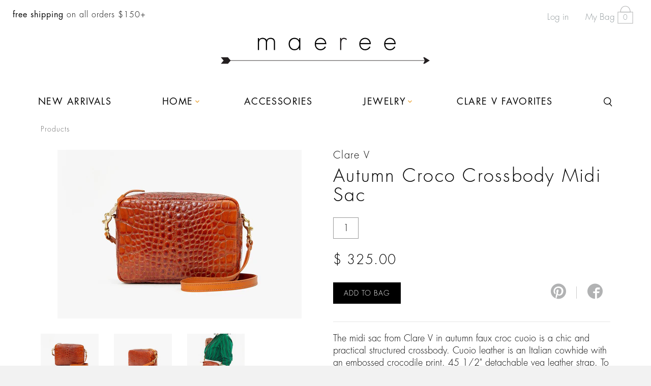

--- FILE ---
content_type: text/html; charset=utf-8
request_url: https://www.maeree.com/collections/just-in-from-clare-v/products/autumn-croco-crossbody-midi-sac
body_size: 19058
content:
<!doctype html>
<!--[if IE 8]><html class="no-js lt-ie9" lang="en"> <![endif]-->
<!--[if IE 9 ]><html class="ie9 no-js"> <![endif]-->
<!--[if (gt IE 9)|!(IE)]><!--> <html class="no-js"> <!--<![endif]-->
<head>

  <!-- Basic page needs ================================================== -->
  <meta charset="utf-8">
  <meta http-equiv="X-UA-Compatible" content="IE=edge,chrome=1">

  
  <link rel="shortcut icon" href="//www.maeree.com/cdn/shop/t/5/assets/favicon.png?v=41054270632433994591445821459" type="image/x-icon" />
  

  <!-- Title and description ================================================== -->
  <title>
  Autumn Croco Crossbody Midi Sac &ndash; maeree
  </title>

  
  <meta name="description" content="The midi sac from Clare V in autumn faux croc cuoio is a chic and practical structured crossbody. Cuoio leather is an Italian cowhide with an embossed crocodile print. 45 1/2&quot; detachable veg leather strap. To change up your look, swap out the strap for one of Clare V&#39;s many options, sold separately. Marigold zipper, ch">
  

  <!-- Helpers ================================================== -->
  <!-- /snippets/social-meta-tags.liquid -->


  <meta property="og:type" content="product">
  <meta property="og:title" content="Autumn Croco Crossbody Midi Sac">
  
  <meta property="og:image" content="http://www.maeree.com/cdn/shop/files/ScreenShot2023-09-22at1.46.32PM_grande.png?v=1695405166">
  <meta property="og:image:secure_url" content="https://www.maeree.com/cdn/shop/files/ScreenShot2023-09-22at1.46.32PM_grande.png?v=1695405166">
  
  <meta property="og:image" content="http://www.maeree.com/cdn/shop/files/ScreenShot2023-09-22at1.46.43PM_grande.png?v=1695405166">
  <meta property="og:image:secure_url" content="https://www.maeree.com/cdn/shop/files/ScreenShot2023-09-22at1.46.43PM_grande.png?v=1695405166">
  
  <meta property="og:image" content="http://www.maeree.com/cdn/shop/files/ScreenShot2023-09-22at1.47.00PM_grande.png?v=1695405165">
  <meta property="og:image:secure_url" content="https://www.maeree.com/cdn/shop/files/ScreenShot2023-09-22at1.47.00PM_grande.png?v=1695405165">
  
  <meta property="og:price:amount" content="325.00">
  <meta property="og:price:currency" content="USD">


  <meta property="og:description" content="The midi sac from Clare V in autumn faux croc cuoio is a chic and practical structured crossbody. Cuoio leather is an Italian cowhide with an embossed crocodile print. 45 1/2&quot; detachable veg leather strap. To change up your look, swap out the strap for one of Clare V&#39;s many options, sold separately. Marigold zipper, ch">

  <meta property="og:url" content="https://www.maeree.com/products/autumn-croco-crossbody-midi-sac">
  <meta property="og:site_name" content="maeree">





<meta name="twitter:card" content="summary">

  <meta name="twitter:title" content="Autumn Croco Crossbody Midi Sac">
  <meta name="twitter:description" content="The midi sac from Clare V in autumn faux croc cuoio is a chic and practical structured crossbody. Cuoio leather is an Italian cowhide with an embossed crocodile print. 45 1/2&quot; detachable veg leather strap. To change up your look, swap out the strap for one of Clare V&#39;s many options, sold separately. Marigold zipper, chambray lined. No interior pockets. Clean with a soft, dry cloth and a small amount of leather balm to retain shine. 7 1/2&quot; x 5 1/2&quot; x 2 1/2&quot;
Inspired Design: Clare Vivier founded her eponymous line in 2006 to create functional yet fashionable accessories characterized by edgy prints and bold colors. Manufactured in Los Angeles, Clare V is a socially conscious company mindful of the local manufacturing community, the jobs it produces and the low carbon footprint the company inhabits. ">
  <meta name="twitter:image" content="https://www.maeree.com/cdn/shop/files/ScreenShot2023-09-22at1.46.32PM_medium.png?v=1695405166">
  <meta name="twitter:image:width" content="240">
  <meta name="twitter:image:height" content="240">


  <link rel="canonical" href="https://www.maeree.com/products/autumn-croco-crossbody-midi-sac">
  <meta name="viewport" content="width=device-width,initial-scale=1">
  <meta name="theme-color" content="#000000">

  <!-- CSS ================================================== -->
  <link href="//www.maeree.com/cdn/shop/t/5/assets/theme.scss.css?v=36142768619817364031701455730" rel="stylesheet" type="text/css" media="all" />

  <!-- Header hook for plugins ================================================== -->
  <script>window.performance && window.performance.mark && window.performance.mark('shopify.content_for_header.start');</script><meta name="google-site-verification" content="uppGgas84i8o_u87wqKpIshDQcp_3ZGiINdWi3sr3vs">
<meta id="shopify-digital-wallet" name="shopify-digital-wallet" content="/9045912/digital_wallets/dialog">
<meta name="shopify-checkout-api-token" content="5f1236c7cbae661f3ca05c388d9fd221">
<meta id="in-context-paypal-metadata" data-shop-id="9045912" data-venmo-supported="false" data-environment="production" data-locale="en_US" data-paypal-v4="true" data-currency="USD">
<link rel="alternate" type="application/json+oembed" href="https://www.maeree.com/products/autumn-croco-crossbody-midi-sac.oembed">
<script async="async" src="/checkouts/internal/preloads.js?locale=en-US"></script>
<link rel="preconnect" href="https://shop.app" crossorigin="anonymous">
<script async="async" src="https://shop.app/checkouts/internal/preloads.js?locale=en-US&shop_id=9045912" crossorigin="anonymous"></script>
<script id="apple-pay-shop-capabilities" type="application/json">{"shopId":9045912,"countryCode":"US","currencyCode":"USD","merchantCapabilities":["supports3DS"],"merchantId":"gid:\/\/shopify\/Shop\/9045912","merchantName":"maeree","requiredBillingContactFields":["postalAddress","email"],"requiredShippingContactFields":["postalAddress","email"],"shippingType":"shipping","supportedNetworks":["visa","masterCard","amex","discover","elo","jcb"],"total":{"type":"pending","label":"maeree","amount":"1.00"},"shopifyPaymentsEnabled":true,"supportsSubscriptions":true}</script>
<script id="shopify-features" type="application/json">{"accessToken":"5f1236c7cbae661f3ca05c388d9fd221","betas":["rich-media-storefront-analytics"],"domain":"www.maeree.com","predictiveSearch":true,"shopId":9045912,"locale":"en"}</script>
<script>var Shopify = Shopify || {};
Shopify.shop = "maeree.myshopify.com";
Shopify.locale = "en";
Shopify.currency = {"active":"USD","rate":"1.0"};
Shopify.country = "US";
Shopify.theme = {"name":"Maeree - Master theme (Timber 2.1.3)","id":72089155,"schema_name":null,"schema_version":null,"theme_store_id":null,"role":"main"};
Shopify.theme.handle = "null";
Shopify.theme.style = {"id":null,"handle":null};
Shopify.cdnHost = "www.maeree.com/cdn";
Shopify.routes = Shopify.routes || {};
Shopify.routes.root = "/";</script>
<script type="module">!function(o){(o.Shopify=o.Shopify||{}).modules=!0}(window);</script>
<script>!function(o){function n(){var o=[];function n(){o.push(Array.prototype.slice.apply(arguments))}return n.q=o,n}var t=o.Shopify=o.Shopify||{};t.loadFeatures=n(),t.autoloadFeatures=n()}(window);</script>
<script>
  window.ShopifyPay = window.ShopifyPay || {};
  window.ShopifyPay.apiHost = "shop.app\/pay";
  window.ShopifyPay.redirectState = null;
</script>
<script id="shop-js-analytics" type="application/json">{"pageType":"product"}</script>
<script defer="defer" async type="module" src="//www.maeree.com/cdn/shopifycloud/shop-js/modules/v2/client.init-shop-cart-sync_BdyHc3Nr.en.esm.js"></script>
<script defer="defer" async type="module" src="//www.maeree.com/cdn/shopifycloud/shop-js/modules/v2/chunk.common_Daul8nwZ.esm.js"></script>
<script type="module">
  await import("//www.maeree.com/cdn/shopifycloud/shop-js/modules/v2/client.init-shop-cart-sync_BdyHc3Nr.en.esm.js");
await import("//www.maeree.com/cdn/shopifycloud/shop-js/modules/v2/chunk.common_Daul8nwZ.esm.js");

  window.Shopify.SignInWithShop?.initShopCartSync?.({"fedCMEnabled":true,"windoidEnabled":true});

</script>
<script>
  window.Shopify = window.Shopify || {};
  if (!window.Shopify.featureAssets) window.Shopify.featureAssets = {};
  window.Shopify.featureAssets['shop-js'] = {"shop-cart-sync":["modules/v2/client.shop-cart-sync_QYOiDySF.en.esm.js","modules/v2/chunk.common_Daul8nwZ.esm.js"],"init-fed-cm":["modules/v2/client.init-fed-cm_DchLp9rc.en.esm.js","modules/v2/chunk.common_Daul8nwZ.esm.js"],"shop-button":["modules/v2/client.shop-button_OV7bAJc5.en.esm.js","modules/v2/chunk.common_Daul8nwZ.esm.js"],"init-windoid":["modules/v2/client.init-windoid_DwxFKQ8e.en.esm.js","modules/v2/chunk.common_Daul8nwZ.esm.js"],"shop-cash-offers":["modules/v2/client.shop-cash-offers_DWtL6Bq3.en.esm.js","modules/v2/chunk.common_Daul8nwZ.esm.js","modules/v2/chunk.modal_CQq8HTM6.esm.js"],"shop-toast-manager":["modules/v2/client.shop-toast-manager_CX9r1SjA.en.esm.js","modules/v2/chunk.common_Daul8nwZ.esm.js"],"init-shop-email-lookup-coordinator":["modules/v2/client.init-shop-email-lookup-coordinator_UhKnw74l.en.esm.js","modules/v2/chunk.common_Daul8nwZ.esm.js"],"pay-button":["modules/v2/client.pay-button_DzxNnLDY.en.esm.js","modules/v2/chunk.common_Daul8nwZ.esm.js"],"avatar":["modules/v2/client.avatar_BTnouDA3.en.esm.js"],"init-shop-cart-sync":["modules/v2/client.init-shop-cart-sync_BdyHc3Nr.en.esm.js","modules/v2/chunk.common_Daul8nwZ.esm.js"],"shop-login-button":["modules/v2/client.shop-login-button_D8B466_1.en.esm.js","modules/v2/chunk.common_Daul8nwZ.esm.js","modules/v2/chunk.modal_CQq8HTM6.esm.js"],"init-customer-accounts-sign-up":["modules/v2/client.init-customer-accounts-sign-up_C8fpPm4i.en.esm.js","modules/v2/client.shop-login-button_D8B466_1.en.esm.js","modules/v2/chunk.common_Daul8nwZ.esm.js","modules/v2/chunk.modal_CQq8HTM6.esm.js"],"init-shop-for-new-customer-accounts":["modules/v2/client.init-shop-for-new-customer-accounts_CVTO0Ztu.en.esm.js","modules/v2/client.shop-login-button_D8B466_1.en.esm.js","modules/v2/chunk.common_Daul8nwZ.esm.js","modules/v2/chunk.modal_CQq8HTM6.esm.js"],"init-customer-accounts":["modules/v2/client.init-customer-accounts_dRgKMfrE.en.esm.js","modules/v2/client.shop-login-button_D8B466_1.en.esm.js","modules/v2/chunk.common_Daul8nwZ.esm.js","modules/v2/chunk.modal_CQq8HTM6.esm.js"],"shop-follow-button":["modules/v2/client.shop-follow-button_CkZpjEct.en.esm.js","modules/v2/chunk.common_Daul8nwZ.esm.js","modules/v2/chunk.modal_CQq8HTM6.esm.js"],"lead-capture":["modules/v2/client.lead-capture_BntHBhfp.en.esm.js","modules/v2/chunk.common_Daul8nwZ.esm.js","modules/v2/chunk.modal_CQq8HTM6.esm.js"],"checkout-modal":["modules/v2/client.checkout-modal_CfxcYbTm.en.esm.js","modules/v2/chunk.common_Daul8nwZ.esm.js","modules/v2/chunk.modal_CQq8HTM6.esm.js"],"shop-login":["modules/v2/client.shop-login_Da4GZ2H6.en.esm.js","modules/v2/chunk.common_Daul8nwZ.esm.js","modules/v2/chunk.modal_CQq8HTM6.esm.js"],"payment-terms":["modules/v2/client.payment-terms_MV4M3zvL.en.esm.js","modules/v2/chunk.common_Daul8nwZ.esm.js","modules/v2/chunk.modal_CQq8HTM6.esm.js"]};
</script>
<script>(function() {
  var isLoaded = false;
  function asyncLoad() {
    if (isLoaded) return;
    isLoaded = true;
    var urls = ["https:\/\/chimpstatic.com\/mcjs-connected\/js\/users\/ff67b8d231599ed795b386300\/31d058c0ca709312dd3593f15.js?shop=maeree.myshopify.com"];
    for (var i = 0; i < urls.length; i++) {
      var s = document.createElement('script');
      s.type = 'text/javascript';
      s.async = true;
      s.src = urls[i];
      var x = document.getElementsByTagName('script')[0];
      x.parentNode.insertBefore(s, x);
    }
  };
  if(window.attachEvent) {
    window.attachEvent('onload', asyncLoad);
  } else {
    window.addEventListener('load', asyncLoad, false);
  }
})();</script>
<script id="__st">var __st={"a":9045912,"offset":-18000,"reqid":"fba41889-a0a1-4ecb-801d-a32385a47ecf-1768964785","pageurl":"www.maeree.com\/collections\/just-in-from-clare-v\/products\/autumn-croco-crossbody-midi-sac","u":"40bcf5254b70","p":"product","rtyp":"product","rid":7765786099873};</script>
<script>window.ShopifyPaypalV4VisibilityTracking = true;</script>
<script id="captcha-bootstrap">!function(){'use strict';const t='contact',e='account',n='new_comment',o=[[t,t],['blogs',n],['comments',n],[t,'customer']],c=[[e,'customer_login'],[e,'guest_login'],[e,'recover_customer_password'],[e,'create_customer']],r=t=>t.map((([t,e])=>`form[action*='/${t}']:not([data-nocaptcha='true']) input[name='form_type'][value='${e}']`)).join(','),a=t=>()=>t?[...document.querySelectorAll(t)].map((t=>t.form)):[];function s(){const t=[...o],e=r(t);return a(e)}const i='password',u='form_key',d=['recaptcha-v3-token','g-recaptcha-response','h-captcha-response',i],f=()=>{try{return window.sessionStorage}catch{return}},m='__shopify_v',_=t=>t.elements[u];function p(t,e,n=!1){try{const o=window.sessionStorage,c=JSON.parse(o.getItem(e)),{data:r}=function(t){const{data:e,action:n}=t;return t[m]||n?{data:e,action:n}:{data:t,action:n}}(c);for(const[e,n]of Object.entries(r))t.elements[e]&&(t.elements[e].value=n);n&&o.removeItem(e)}catch(o){console.error('form repopulation failed',{error:o})}}const l='form_type',E='cptcha';function T(t){t.dataset[E]=!0}const w=window,h=w.document,L='Shopify',v='ce_forms',y='captcha';let A=!1;((t,e)=>{const n=(g='f06e6c50-85a8-45c8-87d0-21a2b65856fe',I='https://cdn.shopify.com/shopifycloud/storefront-forms-hcaptcha/ce_storefront_forms_captcha_hcaptcha.v1.5.2.iife.js',D={infoText:'Protected by hCaptcha',privacyText:'Privacy',termsText:'Terms'},(t,e,n)=>{const o=w[L][v],c=o.bindForm;if(c)return c(t,g,e,D).then(n);var r;o.q.push([[t,g,e,D],n]),r=I,A||(h.body.append(Object.assign(h.createElement('script'),{id:'captcha-provider',async:!0,src:r})),A=!0)});var g,I,D;w[L]=w[L]||{},w[L][v]=w[L][v]||{},w[L][v].q=[],w[L][y]=w[L][y]||{},w[L][y].protect=function(t,e){n(t,void 0,e),T(t)},Object.freeze(w[L][y]),function(t,e,n,w,h,L){const[v,y,A,g]=function(t,e,n){const i=e?o:[],u=t?c:[],d=[...i,...u],f=r(d),m=r(i),_=r(d.filter((([t,e])=>n.includes(e))));return[a(f),a(m),a(_),s()]}(w,h,L),I=t=>{const e=t.target;return e instanceof HTMLFormElement?e:e&&e.form},D=t=>v().includes(t);t.addEventListener('submit',(t=>{const e=I(t);if(!e)return;const n=D(e)&&!e.dataset.hcaptchaBound&&!e.dataset.recaptchaBound,o=_(e),c=g().includes(e)&&(!o||!o.value);(n||c)&&t.preventDefault(),c&&!n&&(function(t){try{if(!f())return;!function(t){const e=f();if(!e)return;const n=_(t);if(!n)return;const o=n.value;o&&e.removeItem(o)}(t);const e=Array.from(Array(32),(()=>Math.random().toString(36)[2])).join('');!function(t,e){_(t)||t.append(Object.assign(document.createElement('input'),{type:'hidden',name:u})),t.elements[u].value=e}(t,e),function(t,e){const n=f();if(!n)return;const o=[...t.querySelectorAll(`input[type='${i}']`)].map((({name:t})=>t)),c=[...d,...o],r={};for(const[a,s]of new FormData(t).entries())c.includes(a)||(r[a]=s);n.setItem(e,JSON.stringify({[m]:1,action:t.action,data:r}))}(t,e)}catch(e){console.error('failed to persist form',e)}}(e),e.submit())}));const S=(t,e)=>{t&&!t.dataset[E]&&(n(t,e.some((e=>e===t))),T(t))};for(const o of['focusin','change'])t.addEventListener(o,(t=>{const e=I(t);D(e)&&S(e,y())}));const B=e.get('form_key'),M=e.get(l),P=B&&M;t.addEventListener('DOMContentLoaded',(()=>{const t=y();if(P)for(const e of t)e.elements[l].value===M&&p(e,B);[...new Set([...A(),...v().filter((t=>'true'===t.dataset.shopifyCaptcha))])].forEach((e=>S(e,t)))}))}(h,new URLSearchParams(w.location.search),n,t,e,['guest_login'])})(!0,!0)}();</script>
<script integrity="sha256-4kQ18oKyAcykRKYeNunJcIwy7WH5gtpwJnB7kiuLZ1E=" data-source-attribution="shopify.loadfeatures" defer="defer" src="//www.maeree.com/cdn/shopifycloud/storefront/assets/storefront/load_feature-a0a9edcb.js" crossorigin="anonymous"></script>
<script crossorigin="anonymous" defer="defer" src="//www.maeree.com/cdn/shopifycloud/storefront/assets/shopify_pay/storefront-65b4c6d7.js?v=20250812"></script>
<script data-source-attribution="shopify.dynamic_checkout.dynamic.init">var Shopify=Shopify||{};Shopify.PaymentButton=Shopify.PaymentButton||{isStorefrontPortableWallets:!0,init:function(){window.Shopify.PaymentButton.init=function(){};var t=document.createElement("script");t.src="https://www.maeree.com/cdn/shopifycloud/portable-wallets/latest/portable-wallets.en.js",t.type="module",document.head.appendChild(t)}};
</script>
<script data-source-attribution="shopify.dynamic_checkout.buyer_consent">
  function portableWalletsHideBuyerConsent(e){var t=document.getElementById("shopify-buyer-consent"),n=document.getElementById("shopify-subscription-policy-button");t&&n&&(t.classList.add("hidden"),t.setAttribute("aria-hidden","true"),n.removeEventListener("click",e))}function portableWalletsShowBuyerConsent(e){var t=document.getElementById("shopify-buyer-consent"),n=document.getElementById("shopify-subscription-policy-button");t&&n&&(t.classList.remove("hidden"),t.removeAttribute("aria-hidden"),n.addEventListener("click",e))}window.Shopify?.PaymentButton&&(window.Shopify.PaymentButton.hideBuyerConsent=portableWalletsHideBuyerConsent,window.Shopify.PaymentButton.showBuyerConsent=portableWalletsShowBuyerConsent);
</script>
<script data-source-attribution="shopify.dynamic_checkout.cart.bootstrap">document.addEventListener("DOMContentLoaded",(function(){function t(){return document.querySelector("shopify-accelerated-checkout-cart, shopify-accelerated-checkout")}if(t())Shopify.PaymentButton.init();else{new MutationObserver((function(e,n){t()&&(Shopify.PaymentButton.init(),n.disconnect())})).observe(document.body,{childList:!0,subtree:!0})}}));
</script>
<link id="shopify-accelerated-checkout-styles" rel="stylesheet" media="screen" href="https://www.maeree.com/cdn/shopifycloud/portable-wallets/latest/accelerated-checkout-backwards-compat.css" crossorigin="anonymous">
<style id="shopify-accelerated-checkout-cart">
        #shopify-buyer-consent {
  margin-top: 1em;
  display: inline-block;
  width: 100%;
}

#shopify-buyer-consent.hidden {
  display: none;
}

#shopify-subscription-policy-button {
  background: none;
  border: none;
  padding: 0;
  text-decoration: underline;
  font-size: inherit;
  cursor: pointer;
}

#shopify-subscription-policy-button::before {
  box-shadow: none;
}

      </style>

<script>window.performance && window.performance.mark && window.performance.mark('shopify.content_for_header.end');</script>
  <!-- /snippets/oldIE-js.liquid -->


<!--[if lt IE 9]>
<script src="//cdnjs.cloudflare.com/ajax/libs/html5shiv/3.7.2/html5shiv.min.js" type="text/javascript"></script>
<script src="//www.maeree.com/cdn/shop/t/5/assets/respond.min.js?v=52248677837542619231445821465" type="text/javascript"></script>
<link href="//www.maeree.com/cdn/shop/t/5/assets/respond-proxy.html" id="respond-proxy" rel="respond-proxy" />
<link href="//www.maeree.com/search?q=2ff69753e29ece40298dcfbedf566e44" id="respond-redirect" rel="respond-redirect" />
<script src="//www.maeree.com/search?q=2ff69753e29ece40298dcfbedf566e44" type="text/javascript"></script>
<![endif]-->



  <script src="//ajax.googleapis.com/ajax/libs/jquery/1.11.0/jquery.min.js" type="text/javascript"></script>
  <script src="//www.maeree.com/cdn/shop/t/5/assets/modernizr.min.js?v=137617515274177302221445821464" type="text/javascript"></script>
  
  
  

  <!-- Google Analytics ====================================================== -->
  <script>
    (function(i,s,o,g,r,a,m){i['GoogleAnalyticsObject']=r;i[r]=i[r]||function(){
    (i[r].q=i[r].q||[]).push(arguments)},i[r].l=1*new Date();a=s.createElement(o),
    m=s.getElementsByTagName(o)[0];a.async=1;a.src=g;m.parentNode.insertBefore(a,m)
    })(window,document,'script','//www.google-analytics.com/analytics.js','ga');

    ga('create', 'UA-66932123-1', 'auto');
    ga('send', 'pageview');
  </script>
  <script type='text/javascript'>var jiltStorefrontParams = {"capture_email_on_add_to_cart":1,"platform":"shopify","popover_dismiss_message":"Your email and cart are saved so we can send you email reminders about this order.","shop_uuid":"ab245939-3755-4b62-8483-c986faa5285a","signup_form":{}}; </script>

<script src="https://cdn.shopify.com/extensions/019b8d6c-1ef2-70af-b04f-c5e7be4eb317/instagram-shopping-slider-4/assets/ets-ins-theme-embed-block.js" type="text/javascript" defer="defer"></script>
<link href="https://cdn.shopify.com/extensions/019b8d6c-1ef2-70af-b04f-c5e7be4eb317/instagram-shopping-slider-4/assets/ets-ins-theme-embed-block.css" rel="stylesheet" type="text/css" media="all">
<link href="https://monorail-edge.shopifysvc.com" rel="dns-prefetch">
<script>(function(){if ("sendBeacon" in navigator && "performance" in window) {try {var session_token_from_headers = performance.getEntriesByType('navigation')[0].serverTiming.find(x => x.name == '_s').description;} catch {var session_token_from_headers = undefined;}var session_cookie_matches = document.cookie.match(/_shopify_s=([^;]*)/);var session_token_from_cookie = session_cookie_matches && session_cookie_matches.length === 2 ? session_cookie_matches[1] : "";var session_token = session_token_from_headers || session_token_from_cookie || "";function handle_abandonment_event(e) {var entries = performance.getEntries().filter(function(entry) {return /monorail-edge.shopifysvc.com/.test(entry.name);});if (!window.abandonment_tracked && entries.length === 0) {window.abandonment_tracked = true;var currentMs = Date.now();var navigation_start = performance.timing.navigationStart;var payload = {shop_id: 9045912,url: window.location.href,navigation_start,duration: currentMs - navigation_start,session_token,page_type: "product"};window.navigator.sendBeacon("https://monorail-edge.shopifysvc.com/v1/produce", JSON.stringify({schema_id: "online_store_buyer_site_abandonment/1.1",payload: payload,metadata: {event_created_at_ms: currentMs,event_sent_at_ms: currentMs}}));}}window.addEventListener('pagehide', handle_abandonment_event);}}());</script>
<script id="web-pixels-manager-setup">(function e(e,d,r,n,o){if(void 0===o&&(o={}),!Boolean(null===(a=null===(i=window.Shopify)||void 0===i?void 0:i.analytics)||void 0===a?void 0:a.replayQueue)){var i,a;window.Shopify=window.Shopify||{};var t=window.Shopify;t.analytics=t.analytics||{};var s=t.analytics;s.replayQueue=[],s.publish=function(e,d,r){return s.replayQueue.push([e,d,r]),!0};try{self.performance.mark("wpm:start")}catch(e){}var l=function(){var e={modern:/Edge?\/(1{2}[4-9]|1[2-9]\d|[2-9]\d{2}|\d{4,})\.\d+(\.\d+|)|Firefox\/(1{2}[4-9]|1[2-9]\d|[2-9]\d{2}|\d{4,})\.\d+(\.\d+|)|Chrom(ium|e)\/(9{2}|\d{3,})\.\d+(\.\d+|)|(Maci|X1{2}).+ Version\/(15\.\d+|(1[6-9]|[2-9]\d|\d{3,})\.\d+)([,.]\d+|)( \(\w+\)|)( Mobile\/\w+|) Safari\/|Chrome.+OPR\/(9{2}|\d{3,})\.\d+\.\d+|(CPU[ +]OS|iPhone[ +]OS|CPU[ +]iPhone|CPU IPhone OS|CPU iPad OS)[ +]+(15[._]\d+|(1[6-9]|[2-9]\d|\d{3,})[._]\d+)([._]\d+|)|Android:?[ /-](13[3-9]|1[4-9]\d|[2-9]\d{2}|\d{4,})(\.\d+|)(\.\d+|)|Android.+Firefox\/(13[5-9]|1[4-9]\d|[2-9]\d{2}|\d{4,})\.\d+(\.\d+|)|Android.+Chrom(ium|e)\/(13[3-9]|1[4-9]\d|[2-9]\d{2}|\d{4,})\.\d+(\.\d+|)|SamsungBrowser\/([2-9]\d|\d{3,})\.\d+/,legacy:/Edge?\/(1[6-9]|[2-9]\d|\d{3,})\.\d+(\.\d+|)|Firefox\/(5[4-9]|[6-9]\d|\d{3,})\.\d+(\.\d+|)|Chrom(ium|e)\/(5[1-9]|[6-9]\d|\d{3,})\.\d+(\.\d+|)([\d.]+$|.*Safari\/(?![\d.]+ Edge\/[\d.]+$))|(Maci|X1{2}).+ Version\/(10\.\d+|(1[1-9]|[2-9]\d|\d{3,})\.\d+)([,.]\d+|)( \(\w+\)|)( Mobile\/\w+|) Safari\/|Chrome.+OPR\/(3[89]|[4-9]\d|\d{3,})\.\d+\.\d+|(CPU[ +]OS|iPhone[ +]OS|CPU[ +]iPhone|CPU IPhone OS|CPU iPad OS)[ +]+(10[._]\d+|(1[1-9]|[2-9]\d|\d{3,})[._]\d+)([._]\d+|)|Android:?[ /-](13[3-9]|1[4-9]\d|[2-9]\d{2}|\d{4,})(\.\d+|)(\.\d+|)|Mobile Safari.+OPR\/([89]\d|\d{3,})\.\d+\.\d+|Android.+Firefox\/(13[5-9]|1[4-9]\d|[2-9]\d{2}|\d{4,})\.\d+(\.\d+|)|Android.+Chrom(ium|e)\/(13[3-9]|1[4-9]\d|[2-9]\d{2}|\d{4,})\.\d+(\.\d+|)|Android.+(UC? ?Browser|UCWEB|U3)[ /]?(15\.([5-9]|\d{2,})|(1[6-9]|[2-9]\d|\d{3,})\.\d+)\.\d+|SamsungBrowser\/(5\.\d+|([6-9]|\d{2,})\.\d+)|Android.+MQ{2}Browser\/(14(\.(9|\d{2,})|)|(1[5-9]|[2-9]\d|\d{3,})(\.\d+|))(\.\d+|)|K[Aa][Ii]OS\/(3\.\d+|([4-9]|\d{2,})\.\d+)(\.\d+|)/},d=e.modern,r=e.legacy,n=navigator.userAgent;return n.match(d)?"modern":n.match(r)?"legacy":"unknown"}(),u="modern"===l?"modern":"legacy",c=(null!=n?n:{modern:"",legacy:""})[u],f=function(e){return[e.baseUrl,"/wpm","/b",e.hashVersion,"modern"===e.buildTarget?"m":"l",".js"].join("")}({baseUrl:d,hashVersion:r,buildTarget:u}),m=function(e){var d=e.version,r=e.bundleTarget,n=e.surface,o=e.pageUrl,i=e.monorailEndpoint;return{emit:function(e){var a=e.status,t=e.errorMsg,s=(new Date).getTime(),l=JSON.stringify({metadata:{event_sent_at_ms:s},events:[{schema_id:"web_pixels_manager_load/3.1",payload:{version:d,bundle_target:r,page_url:o,status:a,surface:n,error_msg:t},metadata:{event_created_at_ms:s}}]});if(!i)return console&&console.warn&&console.warn("[Web Pixels Manager] No Monorail endpoint provided, skipping logging."),!1;try{return self.navigator.sendBeacon.bind(self.navigator)(i,l)}catch(e){}var u=new XMLHttpRequest;try{return u.open("POST",i,!0),u.setRequestHeader("Content-Type","text/plain"),u.send(l),!0}catch(e){return console&&console.warn&&console.warn("[Web Pixels Manager] Got an unhandled error while logging to Monorail."),!1}}}}({version:r,bundleTarget:l,surface:e.surface,pageUrl:self.location.href,monorailEndpoint:e.monorailEndpoint});try{o.browserTarget=l,function(e){var d=e.src,r=e.async,n=void 0===r||r,o=e.onload,i=e.onerror,a=e.sri,t=e.scriptDataAttributes,s=void 0===t?{}:t,l=document.createElement("script"),u=document.querySelector("head"),c=document.querySelector("body");if(l.async=n,l.src=d,a&&(l.integrity=a,l.crossOrigin="anonymous"),s)for(var f in s)if(Object.prototype.hasOwnProperty.call(s,f))try{l.dataset[f]=s[f]}catch(e){}if(o&&l.addEventListener("load",o),i&&l.addEventListener("error",i),u)u.appendChild(l);else{if(!c)throw new Error("Did not find a head or body element to append the script");c.appendChild(l)}}({src:f,async:!0,onload:function(){if(!function(){var e,d;return Boolean(null===(d=null===(e=window.Shopify)||void 0===e?void 0:e.analytics)||void 0===d?void 0:d.initialized)}()){var d=window.webPixelsManager.init(e)||void 0;if(d){var r=window.Shopify.analytics;r.replayQueue.forEach((function(e){var r=e[0],n=e[1],o=e[2];d.publishCustomEvent(r,n,o)})),r.replayQueue=[],r.publish=d.publishCustomEvent,r.visitor=d.visitor,r.initialized=!0}}},onerror:function(){return m.emit({status:"failed",errorMsg:"".concat(f," has failed to load")})},sri:function(e){var d=/^sha384-[A-Za-z0-9+/=]+$/;return"string"==typeof e&&d.test(e)}(c)?c:"",scriptDataAttributes:o}),m.emit({status:"loading"})}catch(e){m.emit({status:"failed",errorMsg:(null==e?void 0:e.message)||"Unknown error"})}}})({shopId: 9045912,storefrontBaseUrl: "https://www.maeree.com",extensionsBaseUrl: "https://extensions.shopifycdn.com/cdn/shopifycloud/web-pixels-manager",monorailEndpoint: "https://monorail-edge.shopifysvc.com/unstable/produce_batch",surface: "storefront-renderer",enabledBetaFlags: ["2dca8a86"],webPixelsConfigList: [{"id":"558235809","configuration":"{\"config\":\"{\\\"pixel_id\\\":\\\"G-XQ0C6SRSK8\\\",\\\"target_country\\\":\\\"US\\\",\\\"gtag_events\\\":[{\\\"type\\\":\\\"search\\\",\\\"action_label\\\":[\\\"G-XQ0C6SRSK8\\\",\\\"AW-784015242\\\/9vctCJCmmYsBEIq_7PUC\\\"]},{\\\"type\\\":\\\"begin_checkout\\\",\\\"action_label\\\":[\\\"G-XQ0C6SRSK8\\\",\\\"AW-784015242\\\/piWLCI2mmYsBEIq_7PUC\\\"]},{\\\"type\\\":\\\"view_item\\\",\\\"action_label\\\":[\\\"G-XQ0C6SRSK8\\\",\\\"AW-784015242\\\/FBATCI-lmYsBEIq_7PUC\\\",\\\"MC-SZ456Q8NQ5\\\"]},{\\\"type\\\":\\\"purchase\\\",\\\"action_label\\\":[\\\"G-XQ0C6SRSK8\\\",\\\"AW-784015242\\\/0Pj_CIylmYsBEIq_7PUC\\\",\\\"MC-SZ456Q8NQ5\\\"]},{\\\"type\\\":\\\"page_view\\\",\\\"action_label\\\":[\\\"G-XQ0C6SRSK8\\\",\\\"AW-784015242\\\/p1F3CImlmYsBEIq_7PUC\\\",\\\"MC-SZ456Q8NQ5\\\"]},{\\\"type\\\":\\\"add_payment_info\\\",\\\"action_label\\\":[\\\"G-XQ0C6SRSK8\\\",\\\"AW-784015242\\\/9eoNCJOmmYsBEIq_7PUC\\\"]},{\\\"type\\\":\\\"add_to_cart\\\",\\\"action_label\\\":[\\\"G-XQ0C6SRSK8\\\",\\\"AW-784015242\\\/PsjKCIqmmYsBEIq_7PUC\\\"]}],\\\"enable_monitoring_mode\\\":false}\"}","eventPayloadVersion":"v1","runtimeContext":"OPEN","scriptVersion":"b2a88bafab3e21179ed38636efcd8a93","type":"APP","apiClientId":1780363,"privacyPurposes":[],"dataSharingAdjustments":{"protectedCustomerApprovalScopes":["read_customer_address","read_customer_email","read_customer_name","read_customer_personal_data","read_customer_phone"]}},{"id":"120127649","configuration":"{\"tagID\":\"2613284117593\"}","eventPayloadVersion":"v1","runtimeContext":"STRICT","scriptVersion":"18031546ee651571ed29edbe71a3550b","type":"APP","apiClientId":3009811,"privacyPurposes":["ANALYTICS","MARKETING","SALE_OF_DATA"],"dataSharingAdjustments":{"protectedCustomerApprovalScopes":["read_customer_address","read_customer_email","read_customer_name","read_customer_personal_data","read_customer_phone"]}},{"id":"52658337","eventPayloadVersion":"v1","runtimeContext":"LAX","scriptVersion":"1","type":"CUSTOM","privacyPurposes":["MARKETING"],"name":"Meta pixel (migrated)"},{"id":"shopify-app-pixel","configuration":"{}","eventPayloadVersion":"v1","runtimeContext":"STRICT","scriptVersion":"0450","apiClientId":"shopify-pixel","type":"APP","privacyPurposes":["ANALYTICS","MARKETING"]},{"id":"shopify-custom-pixel","eventPayloadVersion":"v1","runtimeContext":"LAX","scriptVersion":"0450","apiClientId":"shopify-pixel","type":"CUSTOM","privacyPurposes":["ANALYTICS","MARKETING"]}],isMerchantRequest: false,initData: {"shop":{"name":"maeree","paymentSettings":{"currencyCode":"USD"},"myshopifyDomain":"maeree.myshopify.com","countryCode":"US","storefrontUrl":"https:\/\/www.maeree.com"},"customer":null,"cart":null,"checkout":null,"productVariants":[{"price":{"amount":325.0,"currencyCode":"USD"},"product":{"title":"Autumn Croco Crossbody Midi Sac","vendor":"Clare V","id":"7765786099873","untranslatedTitle":"Autumn Croco Crossbody Midi Sac","url":"\/products\/autumn-croco-crossbody-midi-sac","type":"bag"},"id":"43226882343073","image":{"src":"\/\/www.maeree.com\/cdn\/shop\/files\/ScreenShot2023-09-22at1.46.32PM.png?v=1695405166"},"sku":"CVB349","title":"Default Title","untranslatedTitle":"Default Title"}],"purchasingCompany":null},},"https://www.maeree.com/cdn","fcfee988w5aeb613cpc8e4bc33m6693e112",{"modern":"","legacy":""},{"shopId":"9045912","storefrontBaseUrl":"https:\/\/www.maeree.com","extensionBaseUrl":"https:\/\/extensions.shopifycdn.com\/cdn\/shopifycloud\/web-pixels-manager","surface":"storefront-renderer","enabledBetaFlags":"[\"2dca8a86\"]","isMerchantRequest":"false","hashVersion":"fcfee988w5aeb613cpc8e4bc33m6693e112","publish":"custom","events":"[[\"page_viewed\",{}],[\"product_viewed\",{\"productVariant\":{\"price\":{\"amount\":325.0,\"currencyCode\":\"USD\"},\"product\":{\"title\":\"Autumn Croco Crossbody Midi Sac\",\"vendor\":\"Clare V\",\"id\":\"7765786099873\",\"untranslatedTitle\":\"Autumn Croco Crossbody Midi Sac\",\"url\":\"\/products\/autumn-croco-crossbody-midi-sac\",\"type\":\"bag\"},\"id\":\"43226882343073\",\"image\":{\"src\":\"\/\/www.maeree.com\/cdn\/shop\/files\/ScreenShot2023-09-22at1.46.32PM.png?v=1695405166\"},\"sku\":\"CVB349\",\"title\":\"Default Title\",\"untranslatedTitle\":\"Default Title\"}}]]"});</script><script>
  window.ShopifyAnalytics = window.ShopifyAnalytics || {};
  window.ShopifyAnalytics.meta = window.ShopifyAnalytics.meta || {};
  window.ShopifyAnalytics.meta.currency = 'USD';
  var meta = {"product":{"id":7765786099873,"gid":"gid:\/\/shopify\/Product\/7765786099873","vendor":"Clare V","type":"bag","handle":"autumn-croco-crossbody-midi-sac","variants":[{"id":43226882343073,"price":32500,"name":"Autumn Croco Crossbody Midi Sac","public_title":null,"sku":"CVB349"}],"remote":false},"page":{"pageType":"product","resourceType":"product","resourceId":7765786099873,"requestId":"fba41889-a0a1-4ecb-801d-a32385a47ecf-1768964785"}};
  for (var attr in meta) {
    window.ShopifyAnalytics.meta[attr] = meta[attr];
  }
</script>
<script class="analytics">
  (function () {
    var customDocumentWrite = function(content) {
      var jquery = null;

      if (window.jQuery) {
        jquery = window.jQuery;
      } else if (window.Checkout && window.Checkout.$) {
        jquery = window.Checkout.$;
      }

      if (jquery) {
        jquery('body').append(content);
      }
    };

    var hasLoggedConversion = function(token) {
      if (token) {
        return document.cookie.indexOf('loggedConversion=' + token) !== -1;
      }
      return false;
    }

    var setCookieIfConversion = function(token) {
      if (token) {
        var twoMonthsFromNow = new Date(Date.now());
        twoMonthsFromNow.setMonth(twoMonthsFromNow.getMonth() + 2);

        document.cookie = 'loggedConversion=' + token + '; expires=' + twoMonthsFromNow;
      }
    }

    var trekkie = window.ShopifyAnalytics.lib = window.trekkie = window.trekkie || [];
    if (trekkie.integrations) {
      return;
    }
    trekkie.methods = [
      'identify',
      'page',
      'ready',
      'track',
      'trackForm',
      'trackLink'
    ];
    trekkie.factory = function(method) {
      return function() {
        var args = Array.prototype.slice.call(arguments);
        args.unshift(method);
        trekkie.push(args);
        return trekkie;
      };
    };
    for (var i = 0; i < trekkie.methods.length; i++) {
      var key = trekkie.methods[i];
      trekkie[key] = trekkie.factory(key);
    }
    trekkie.load = function(config) {
      trekkie.config = config || {};
      trekkie.config.initialDocumentCookie = document.cookie;
      var first = document.getElementsByTagName('script')[0];
      var script = document.createElement('script');
      script.type = 'text/javascript';
      script.onerror = function(e) {
        var scriptFallback = document.createElement('script');
        scriptFallback.type = 'text/javascript';
        scriptFallback.onerror = function(error) {
                var Monorail = {
      produce: function produce(monorailDomain, schemaId, payload) {
        var currentMs = new Date().getTime();
        var event = {
          schema_id: schemaId,
          payload: payload,
          metadata: {
            event_created_at_ms: currentMs,
            event_sent_at_ms: currentMs
          }
        };
        return Monorail.sendRequest("https://" + monorailDomain + "/v1/produce", JSON.stringify(event));
      },
      sendRequest: function sendRequest(endpointUrl, payload) {
        // Try the sendBeacon API
        if (window && window.navigator && typeof window.navigator.sendBeacon === 'function' && typeof window.Blob === 'function' && !Monorail.isIos12()) {
          var blobData = new window.Blob([payload], {
            type: 'text/plain'
          });

          if (window.navigator.sendBeacon(endpointUrl, blobData)) {
            return true;
          } // sendBeacon was not successful

        } // XHR beacon

        var xhr = new XMLHttpRequest();

        try {
          xhr.open('POST', endpointUrl);
          xhr.setRequestHeader('Content-Type', 'text/plain');
          xhr.send(payload);
        } catch (e) {
          console.log(e);
        }

        return false;
      },
      isIos12: function isIos12() {
        return window.navigator.userAgent.lastIndexOf('iPhone; CPU iPhone OS 12_') !== -1 || window.navigator.userAgent.lastIndexOf('iPad; CPU OS 12_') !== -1;
      }
    };
    Monorail.produce('monorail-edge.shopifysvc.com',
      'trekkie_storefront_load_errors/1.1',
      {shop_id: 9045912,
      theme_id: 72089155,
      app_name: "storefront",
      context_url: window.location.href,
      source_url: "//www.maeree.com/cdn/s/trekkie.storefront.cd680fe47e6c39ca5d5df5f0a32d569bc48c0f27.min.js"});

        };
        scriptFallback.async = true;
        scriptFallback.src = '//www.maeree.com/cdn/s/trekkie.storefront.cd680fe47e6c39ca5d5df5f0a32d569bc48c0f27.min.js';
        first.parentNode.insertBefore(scriptFallback, first);
      };
      script.async = true;
      script.src = '//www.maeree.com/cdn/s/trekkie.storefront.cd680fe47e6c39ca5d5df5f0a32d569bc48c0f27.min.js';
      first.parentNode.insertBefore(script, first);
    };
    trekkie.load(
      {"Trekkie":{"appName":"storefront","development":false,"defaultAttributes":{"shopId":9045912,"isMerchantRequest":null,"themeId":72089155,"themeCityHash":"1749968307751236248","contentLanguage":"en","currency":"USD","eventMetadataId":"e21a5239-7b99-4913-8032-5ad71aca7120"},"isServerSideCookieWritingEnabled":true,"monorailRegion":"shop_domain","enabledBetaFlags":["65f19447"]},"Session Attribution":{},"S2S":{"facebookCapiEnabled":false,"source":"trekkie-storefront-renderer","apiClientId":580111}}
    );

    var loaded = false;
    trekkie.ready(function() {
      if (loaded) return;
      loaded = true;

      window.ShopifyAnalytics.lib = window.trekkie;

      var originalDocumentWrite = document.write;
      document.write = customDocumentWrite;
      try { window.ShopifyAnalytics.merchantGoogleAnalytics.call(this); } catch(error) {};
      document.write = originalDocumentWrite;

      window.ShopifyAnalytics.lib.page(null,{"pageType":"product","resourceType":"product","resourceId":7765786099873,"requestId":"fba41889-a0a1-4ecb-801d-a32385a47ecf-1768964785","shopifyEmitted":true});

      var match = window.location.pathname.match(/checkouts\/(.+)\/(thank_you|post_purchase)/)
      var token = match? match[1]: undefined;
      if (!hasLoggedConversion(token)) {
        setCookieIfConversion(token);
        window.ShopifyAnalytics.lib.track("Viewed Product",{"currency":"USD","variantId":43226882343073,"productId":7765786099873,"productGid":"gid:\/\/shopify\/Product\/7765786099873","name":"Autumn Croco Crossbody Midi Sac","price":"325.00","sku":"CVB349","brand":"Clare V","variant":null,"category":"bag","nonInteraction":true,"remote":false},undefined,undefined,{"shopifyEmitted":true});
      window.ShopifyAnalytics.lib.track("monorail:\/\/trekkie_storefront_viewed_product\/1.1",{"currency":"USD","variantId":43226882343073,"productId":7765786099873,"productGid":"gid:\/\/shopify\/Product\/7765786099873","name":"Autumn Croco Crossbody Midi Sac","price":"325.00","sku":"CVB349","brand":"Clare V","variant":null,"category":"bag","nonInteraction":true,"remote":false,"referer":"https:\/\/www.maeree.com\/collections\/just-in-from-clare-v\/products\/autumn-croco-crossbody-midi-sac"});
      }
    });


        var eventsListenerScript = document.createElement('script');
        eventsListenerScript.async = true;
        eventsListenerScript.src = "//www.maeree.com/cdn/shopifycloud/storefront/assets/shop_events_listener-3da45d37.js";
        document.getElementsByTagName('head')[0].appendChild(eventsListenerScript);

})();</script>
  <script>
  if (!window.ga || (window.ga && typeof window.ga !== 'function')) {
    window.ga = function ga() {
      (window.ga.q = window.ga.q || []).push(arguments);
      if (window.Shopify && window.Shopify.analytics && typeof window.Shopify.analytics.publish === 'function') {
        window.Shopify.analytics.publish("ga_stub_called", {}, {sendTo: "google_osp_migration"});
      }
      console.error("Shopify's Google Analytics stub called with:", Array.from(arguments), "\nSee https://help.shopify.com/manual/promoting-marketing/pixels/pixel-migration#google for more information.");
    };
    if (window.Shopify && window.Shopify.analytics && typeof window.Shopify.analytics.publish === 'function') {
      window.Shopify.analytics.publish("ga_stub_initialized", {}, {sendTo: "google_osp_migration"});
    }
  }
</script>
<script
  defer
  src="https://www.maeree.com/cdn/shopifycloud/perf-kit/shopify-perf-kit-3.0.4.min.js"
  data-application="storefront-renderer"
  data-shop-id="9045912"
  data-render-region="gcp-us-central1"
  data-page-type="product"
  data-theme-instance-id="72089155"
  data-theme-name=""
  data-theme-version=""
  data-monorail-region="shop_domain"
  data-resource-timing-sampling-rate="10"
  data-shs="true"
  data-shs-beacon="true"
  data-shs-export-with-fetch="true"
  data-shs-logs-sample-rate="1"
  data-shs-beacon-endpoint="https://www.maeree.com/api/collect"
></script>
</head>

<body id="autumn-croco-crossbody-midi-sac" class="template-product page-autumn-croco-crossbody-midi-sac" >

  <div id="NavDrawer" class="drawer drawer--left">
    <div class="drawer__header">
      <div class="drawer__title h3">Browse</div>
      <div class="drawer__close js-drawer-close">
        <button type="button" class="icon-fallback-text">
          <span class="icon icon-close-small" aria-hidden="true"></span>
          <span class="fallback-text">Close menu</span>
        </button>
      </div>
    </div>
    <!-- begin mobile-nav -->
    <ul class="mobile-nav">
      <li class="mobile-nav__item mobile-nav__search">
        <!-- /snippets/search-bar.liquid -->


<form action="/search" method="get" class="input-group search-bar" role="search">
  <input type="hidden" name="type" value="product">
  <input type="search" name="q" value="" placeholder="Search our store" class="input-group-field" aria-label="Search our store">
  <input type="submit" class="visually-hidden" />
  <a class="close search-toggle"></a>
</form>

      </li>
      
        
        
        
          <li class="mobile-nav__item">
            <a href="/collections/maeree-new-arrivals" class="mobile-nav__link">New Arrivals</a>
          </li>
        
      
        
        
        
          <li class="mobile-nav__item" aria-haspopup="true">
            <div class="mobile-nav__has-sublist">
              <a href="/collections/home" class="mobile-nav__link">Home</a>
              <div class="mobile-nav__toggle">
                <button type="button" class="icon-fallback-text mobile-nav__toggle-open">
                  <span class="icon icon-plus" aria-hidden="true"></span>
                  <span class="fallback-text">See More</span>
                </button>
                <button type="button" class="icon-fallback-text mobile-nav__toggle-close">
                  <span class="icon icon-minus" aria-hidden="true"></span>
                  <span class="fallback-text">"Close Bag"</span>
                </button>
              </div>
            </div>
            <ul class="mobile-nav__sublist">
              
                <li class="mobile-nav__item ">
                  <a href="/collections/home/blanket" class="mobile-nav__link">Blankets &amp; Throws</a>
                </li>
              
                <li class="mobile-nav__item ">
                  <a href="/collections/home/pillow" class="mobile-nav__link">Pillows &amp; Cushions</a>
                </li>
              
                <li class="mobile-nav__item ">
                  <a href="/collections/home/basket" class="mobile-nav__link">Baskets &amp; Bowls</a>
                </li>
              
                <li class="mobile-nav__item ">
                  <a href="/collections/home/decor+candle" class="mobile-nav__link">Decor</a>
                </li>
              
                <li class="mobile-nav__item ">
                  <a href="/collections/home/kitchen" class="mobile-nav__link">Kitchen &amp; Bath</a>
                </li>
              
                <li class="mobile-nav__item ">
                  <a href="/collections/home/linen" class="mobile-nav__link">Towels &amp; Linens</a>
                </li>
              
                <li class="mobile-nav__item ">
                  <a href="/collections/home" class="mobile-nav__link">All Home</a>
                </li>
              
            </ul>
          </li>
        
      
        
        
        
          <li class="mobile-nav__item">
            <a href="/collections/lifestyle" class="mobile-nav__link">Accessories</a>
          </li>
        
      
        
        
        
          <li class="mobile-nav__item" aria-haspopup="true">
            <div class="mobile-nav__has-sublist">
              <a href="/collections/jewelry" class="mobile-nav__link">Jewelry</a>
              <div class="mobile-nav__toggle">
                <button type="button" class="icon-fallback-text mobile-nav__toggle-open">
                  <span class="icon icon-plus" aria-hidden="true"></span>
                  <span class="fallback-text">See More</span>
                </button>
                <button type="button" class="icon-fallback-text mobile-nav__toggle-close">
                  <span class="icon icon-minus" aria-hidden="true"></span>
                  <span class="fallback-text">"Close Bag"</span>
                </button>
              </div>
            </div>
            <ul class="mobile-nav__sublist">
              
                <li class="mobile-nav__item ">
                  <a href="/collections/jewelry/bracelet+bracelets" class="mobile-nav__link">Bracelets</a>
                </li>
              
                <li class="mobile-nav__item ">
                  <a href="/collections/jewelry/earring+earrings" class="mobile-nav__link">Earrings</a>
                </li>
              
                <li class="mobile-nav__item ">
                  <a href="/collections/jewelry/ring+rings" class="mobile-nav__link">Rings</a>
                </li>
              
                <li class="mobile-nav__item ">
                  <a href="/collections/jewelry/cufflink+cufflinks" class="mobile-nav__link">Cufflinks</a>
                </li>
              
                <li class="mobile-nav__item ">
                  <a href="/collections/jewelry/necklace" class="mobile-nav__link">Necklaces</a>
                </li>
              
                <li class="mobile-nav__item ">
                  <a href="/collections/jewelry" class="mobile-nav__link">All Jewelry</a>
                </li>
              
            </ul>
          </li>
        
      
        
        
        
          <li class="mobile-nav__item">
            <a href="/collections/clare-v" class="mobile-nav__link">Clare V favorites</a>
          </li>
        
      

      
      
        
          <li class="mobile-nav__item">
            <a href="/account/login" id="customer_login_link">Log in</a>
          </li>
          
          <li class="mobile-nav__item">
            <a href="/account/register" id="customer_register_link">Create account</a>
          </li>
          
        
      
    </ul>
    <!-- //mobile-nav -->
  </div>

  <div id="CartDrawer" class="drawer drawer--right">
    <div class="drawer__header">
      <div class="drawer__title h3">My Bag</div>
      <div class="drawer__close js-drawer-close">
        <button type="button" class="icon-fallback-text">
          <span class="icon icon-close-small" aria-hidden="true"></span>
          <span class="fallback-text">"Close Bag"</span>
        </button>
      </div>
    </div>
    <div id="CartContainer"></div>
    <button class="btn--reversed btn--full js-drawer-close" aria-controls="CartDrawer" aria-expanded="true">Continue Shopping</button>
  </div>


  <div id="PageContainer" class="is-moved-by-drawer">
    <header class="site-header" role="banner">
      <div class="grid--full utility-nav">

        <div class="grid__item large--one-half">
          <div class="free-ship-msg medium-down--text-center">free shipping <span>on all orders $150+</span></div>
        </div>

        <div class="grid__item large--one-half large--text-right medium-down--hide">

          
          
            <div class="site-header__user-login medium--hide">
              
                <a href="/account/login" id="customer_login_link">Log in</a>
                
              
              
            </div>
          

          
          <div class="site-header__cart-toggle cart-link-wrap">
            <a href="/cart" class=" js-drawer-open-right" aria-controls="CartDrawer" aria-expanded="false">
              <span class="cart-toggle-label">My Bag</span>
              <span class="cart-count shopping-bag">0</span>
            </a>
          </div>
          
        </div>
      </div>

      <div class="grid--full grid--table medium-down--hide">
        <h1 class="site-header__logo large--center" itemscope itemtype="http://schema.org/Organization">
          <a href="/" itemprop="url">
            <span class="visually-hidden">maeree</span>
          </a>
          <span class="visually-hidden">inspired design. connected to the source.</span>
        </h1>
      </div>
    </header>

    <header id="mobile-header" class="mobile-header large--hide medium-down--show" role="banner">
      <div class="grid">
        <div class="grid__item one-sixth">
          <button type="button" class="icon-fallback-text site-nav__link js-drawer-open-left" aria-controls="NavDrawer" aria-expanded="false">
            <span class="icon icon-menu" aria-hidden="true"></span>
            <span class="fallback-text">Menu</span>
          </button>
        </div>
        <div class="grid__item four-sixths">
          <h1 class="site-header__logo text-center mobile-logo text-center" itemscope itemtype="http://schema.org/Organization">
            <a href="/" itemprop="url">
              <span class="visually-hidden">maeree</span>
            </a>
          </h1>
        </div>
        <div class="grid__item one-sixth text-right">
          <div class="site-header__cart-toggle cart-link-wrap">
            <a href="/cart" class=" js-drawer-open-right" aria-controls="CartDrawer" aria-expanded="false">
              <span class="visually-hidden">My Bag</span>
              <span class="cart-count shopping-bag">0</span>
            </a>
          </div>
        </div>
      </div>
    </header>



    <nav class="nav-bar" role="navigation">
      <div class="wrapper">
        <div class="medium-down--hide">
          
          <!-- begin site-nav -->
          <ul class="site-nav" id="AccessibleNav">
            
              
              
              
                <li >
                  <a href="/collections/maeree-new-arrivals" class="site-nav__link"><span class="link-title">New Arrivals</span></a>
                </li>
              
            
              
              
              
                <li class="site-nav--has-dropdown" aria-haspopup="true">
                  <a href="/collections/home" class="site-nav__link">
                    <span class="link-title">Home</span>
                    <span class="icon icon-arrow-down" aria-hidden="true"></span>
                  </a>
                  <ul class="site-nav__dropdown">
                    
                      <li>
                        <a href="/collections/home/blanket" class="site-nav__link">Blankets &amp; Throws</a>
                      </li>
                    
                      <li>
                        <a href="/collections/home/pillow" class="site-nav__link">Pillows &amp; Cushions</a>
                      </li>
                    
                      <li>
                        <a href="/collections/home/basket" class="site-nav__link">Baskets &amp; Bowls</a>
                      </li>
                    
                      <li>
                        <a href="/collections/home/decor+candle" class="site-nav__link">Decor</a>
                      </li>
                    
                      <li>
                        <a href="/collections/home/kitchen" class="site-nav__link">Kitchen &amp; Bath</a>
                      </li>
                    
                      <li>
                        <a href="/collections/home/linen" class="site-nav__link">Towels &amp; Linens</a>
                      </li>
                    
                      <li>
                        <a href="/collections/home" class="site-nav__link">All Home</a>
                      </li>
                    
                  </ul>
                </li>
              
            
              
              
              
                <li >
                  <a href="/collections/lifestyle" class="site-nav__link"><span class="link-title">Accessories</span></a>
                </li>
              
            
              
              
              
                <li class="site-nav--has-dropdown" aria-haspopup="true">
                  <a href="/collections/jewelry" class="site-nav__link">
                    <span class="link-title">Jewelry</span>
                    <span class="icon icon-arrow-down" aria-hidden="true"></span>
                  </a>
                  <ul class="site-nav__dropdown">
                    
                      <li>
                        <a href="/collections/jewelry/bracelet+bracelets" class="site-nav__link">Bracelets</a>
                      </li>
                    
                      <li>
                        <a href="/collections/jewelry/earring+earrings" class="site-nav__link">Earrings</a>
                      </li>
                    
                      <li>
                        <a href="/collections/jewelry/ring+rings" class="site-nav__link">Rings</a>
                      </li>
                    
                      <li>
                        <a href="/collections/jewelry/cufflink+cufflinks" class="site-nav__link">Cufflinks</a>
                      </li>
                    
                      <li>
                        <a href="/collections/jewelry/necklace" class="site-nav__link">Necklaces</a>
                      </li>
                    
                      <li>
                        <a href="/collections/jewelry" class="site-nav__link">All Jewelry</a>
                      </li>
                    
                  </ul>
                </li>
              
            
              
              
              
                <li >
                  <a href="/collections/clare-v" class="site-nav__link"><span class="link-title">Clare V favorites</span></a>
                </li>
              
            

            <li class="site-nav-search">
              <a href="#" class="site-nav__link search-toggle"><span class="icon-search"></span></a>

              <div class="search-container">
                <!-- /snippets/search-bar.liquid -->


<form action="/search" method="get" class="input-group search-bar" role="search">
  <input type="hidden" name="type" value="product">
  <input type="search" name="q" value="" placeholder="Search our store" class="input-group-field" aria-label="Search our store">
  <input type="submit" class="visually-hidden" />
  <a class="close search-toggle"></a>
</form>

              </div>

            </li>
          </ul>
          <!-- //site-nav -->
        </div>
        
      </div>
    </nav>

    <main class="wrapper main-content" role="main">

      <!-- /templates/product.liquid -->



    

    <div itemscope itemtype="http://schema.org/Product">

        <meta itemprop="url" content="https://www.maeree.com/products/autumn-croco-crossbody-midi-sac">
        <meta itemprop="image" content="//www.maeree.com/cdn/shop/files/ScreenShot2023-09-22at1.46.32PM_grande.png?v=1695405166">

        
        

        <!-- /snippets/breadcrumb.liquid -->


<nav class="breadcrumb" role="navigation" aria-label="breadcrumbs">

  

    <span>Products</span>

    

    
      
        
      
        
      
        
      
        
      
        
      
        
      
    
    
    

  
</nav>



        <div id="product-single-wrap" class="grid product-single product-single-wrap">
            <div id="product-single-image" class="grid__item large--one-half text-center product-single-image">
                <div class="product-single__photos" id="ProductPhoto">
                    
                    <img src="//www.maeree.com/cdn/shop/files/ScreenShot2023-09-22at1.46.32PM_large.png?v=1695405166" alt="clare v autumn croco cuoio midi sac at maeree" id="ProductPhotoImg">
                </div>

                
                
                    <ul class="product-single__thumbnails grid-uniform" id="ProductThumbs">
                        
                            <li class="grid__item one-quarter">
                                <a href="//www.maeree.com/cdn/shop/files/ScreenShot2023-09-22at1.46.32PM_large.png?v=1695405166" class="product-single__thumbnail">
                                    <img src="//www.maeree.com/cdn/shop/files/ScreenShot2023-09-22at1.46.32PM_compact.png?v=1695405166" alt="clare v autumn croco cuoio midi sac at maeree">
                                </a>
                            </li>
                        
                            <li class="grid__item one-quarter">
                                <a href="//www.maeree.com/cdn/shop/files/ScreenShot2023-09-22at1.46.43PM_large.png?v=1695405166" class="product-single__thumbnail">
                                    <img src="//www.maeree.com/cdn/shop/files/ScreenShot2023-09-22at1.46.43PM_compact.png?v=1695405166" alt="clare v autumn croco cuoio midi sac at maeree">
                                </a>
                            </li>
                        
                            <li class="grid__item one-quarter">
                                <a href="//www.maeree.com/cdn/shop/files/ScreenShot2023-09-22at1.47.00PM_large.png?v=1695405165" class="product-single__thumbnail">
                                    <img src="//www.maeree.com/cdn/shop/files/ScreenShot2023-09-22at1.47.00PM_compact.png?v=1695405165" alt="clare v autumn croco cuoio midi sac at maeree">
                                </a>
                            </li>
                        
                    </ul>
                
            </div>

            <div id="product-single-description" class="grid__item large--one-half product-single-description">

                
                    <h4>Clare V</h4>
                
                <h1 itemprop="name">Autumn Croco Crossbody Midi Sac</h1>

                <div class="product-details" itemprop="offers" itemscope itemtype="http://schema.org/Offer">
                    <meta itemprop="priceCurrency" content="USD">

                    <link itemprop="availability" href="http://schema.org/InStock">

                    
                    <form action="/cart/add" method="post" enctype="multipart/form-data" id="AddToCartForm" class="form-vertical">

                        

                        
                        <input type="number" id="Quantity" name="quantity" value="1" min="1" class="quantity-selector">

                        <select name="id" id="productSelect" class="product-single__variants">
                            
                                

                                    
                                    <option  selected="selected"  data-sku="CVB349" value="43226882343073">Default Title - $ 325.00 USD</option>

                                
                            
                        </select>

                        <span class="visually-hidden">Regular price</span>
                        <span id="ProductPrice" class="h2" itemprop="price">
                            $ 325.00
                        </span>

                        

                        <button type="submit" name="add" id="AddToCart" class="btn">
                            <span id="AddToCartText">Add to Bag</span>
                        </button>
                    </form>

                    <div class="social-media-share">
                        <ul class="inline-list icon-list">
                            <li class="share-pinterest"><a href="http://pinterest.com/pin/create/link/?url=http://www.maeree.com/products/autumn-croco-crossbody-midi-sac&amp;media=//www.maeree.com/cdn/shop/files/ScreenShot2023-09-22at1.46.32PM_medium.png?v=1695405166&amp;description=The%20midi%20sac%20from%20Clare%20V%20in%20autumn%20faux%20croc%20cuoio%C2%A0is%20a%20chic%20and%20practical%C2%A0structured%20crossbody.%20Cuoio%C2%A0leather%20is%20an%20Italian%20cowhide%C2%A0with%20an%20embossed%20crocodile%20print.%C2%A045%201/2%22%20detachable%20veg%20leather%20strap.%20To%20change%20up%20your%20look,%20swap%20out%20the%20strap%20for%20one%20of%20Clare%20V's%20many%20options,%20sold%20separately.%20Marigold%20zipper,%C2%A0chambray%20lined.%20No%20interior%20pockets.%C2%A0Clean%20with%20a%20soft,%20dry%20cloth%20and%20a%20small%20amount%20of%20leather%20balm%20to%20retain%20shine.%207%201/2%22%20x%205%201/2%22%20x%202%201/2%22%0AInspired%20Design:%C2%A0Clare%20Vivier%20founded%20her%20eponymous%20line%20in%202006%20to%20create%20functional%20yet%C2%A0fashionable%20accessories%20characterized%20by%20edgy%20prints%20and%20bold%20colors.%C2%A0Manufactured%20in%20Los%20Angeles,%20Clare%20V%20is%20a%20socially%20conscious%20company%20mindful%20of%20the%20local%20manufacturing%20community,%20the%20jobs%20it%20produces%20and%20the%20low%20carbon%20footprint%20the%20company%20inhabits.%C2%A0"><span class="icon icon-pinterest"></span></a></li>
                            <li class="share-facebook"><a href="#"><span class="icon icon-facebook"></span></a></li>
                        </ul>
                    </div>

                </div>

                <div class="product-description rte" itemprop="description">
                    <p>The midi sac from Clare V in autumn faux croc cuoio is a chic and practical<span data-mce-fragment="1"> structured crossbody. Cuoio leather is an Italian cowhide with an embossed crocodile print. 45 1/2" detachable veg leather strap. To change up your look, swap out the strap for one of Clare V's many options, sold separately. Marigold zipper, chambray lined. No interior pockets.</span> Clean with a soft, dry cloth and a small amount of leather balm to retain shine. 7 1/2" x 5 1/2" x 2 1/2"</p>
<p>Inspired Design: Clare Vivier founded her eponymous line in 2006 to create functional yet fashionable accessories characterized by edgy prints and bold colors. Manufactured in Los Angeles, Clare V is a socially conscious company mindful of the local manufacturing community, the jobs it produces and the low carbon footprint the company inhabits. </p>

                    <div class="beyond-adornment">
                        <ul class="inline-list icon-list">
                            
                                    
                                    
                                    
                            
                                    
                                    
                                    
                            
                                    
                                    
                                    
                            
                                    
                                    
                                    
                            
                                    
                                    
                                    
                            
                                    
                                    
                                    
                            
                                    
                                    
                                    
                            
                                    
                                    
                                    
                            
                                    
                                    
                                    
                            
                                    
                                    
                                    
                            
                                    
                                    
                                    
                            
                                    
                                    
                                    
                            
                                    
                                    
                                    
                            
                                    
                                    
                                    
                            
                                    
                                    
                                    
                            
                                    
                                    
                                    
                            
                                    
                                    
                                    
                            
                                    
                                    
                                    
                            
                                    
                                    
                                    
                            
                                    
                                    
                                    
                            
                                    
                                    
                                    
                            
                                    
                                    
                                    
                            
                                    
                                    
                                    
                            
                                    
                                    
                                    
                            
                                    
                                    
                                    
                            
                                    
                                    
                                    
                            
                                    
                                    
                                    
                            
                                    <li><a href="/pages/beyond-adornment"><span class="icon icon-eco-conscious"></span><span class="icon-label">Eco Conscious</span></a></li>
                                    
                                    
                            
                                    
                                    
                                    
                            
                                    
                                    
                                    
                            
                                    
                                    
                                    
                            
                                    
                                    
                                    
                            
                                    
                                    
                                    
                            
                                    
                                    
                                    
                            
                                    
                                    
                                    
                            
                                    
                                    
                                    
                            
                                    
                                    
                                    
                            
                                    
                                    
                                    
                            
                                    
                                    
                                    
                            
                                    
                                    
                                    
                            
                                    
                                    
                                    
                            
                                    
                                    
                                    
                            
                                    
                                    
                                    
                            
                                    
                                    
                                    
                            
                                    
                                    
                                    
                            
                                    
                                    
                                    
                            
                                    
                                    
                                    
                            
                                    
                                    
                                    
                            
                        </ul>
                    </div>
                </div>


                

            </div>
        </div>




                
        <div id="product-fullscreen" class="slideshow-js product-fullscreen small--hide">
            <ul class="slideshow-gallery no-bullets">
                
                    <li class="active" data-style="background-image:url( //www.maeree.com/cdn/shop/files/ScreenShot2023-09-22at1.46.32PM_2048x2048.png?v=1695405166 )">
                        <!--<img data-src="//www.maeree.com/cdn/shop/files/ScreenShot2023-09-22at1.46.32PM_2048x2048.png?v=1695405166" alt="clare v autumn croco cuoio midi sac at maeree">-->
                    </li>
                
                    <li  data-style="background-image:url( //www.maeree.com/cdn/shop/files/ScreenShot2023-09-22at1.46.43PM_2048x2048.png?v=1695405166 )">
                        <!--<img data-src="//www.maeree.com/cdn/shop/files/ScreenShot2023-09-22at1.46.43PM_2048x2048.png?v=1695405166" alt="clare v autumn croco cuoio midi sac at maeree">-->
                    </li>
                
                    <li  data-style="background-image:url( //www.maeree.com/cdn/shop/files/ScreenShot2023-09-22at1.47.00PM_2048x2048.png?v=1695405165 )">
                        <!--<img data-src="//www.maeree.com/cdn/shop/files/ScreenShot2023-09-22at1.47.00PM_2048x2048.png?v=1695405165" alt="clare v autumn croco cuoio midi sac at maeree">-->
                    </li>
                
            </ul>

            
                <ul class="slideshow-nav slideshow-nav-js no-bullets">
                    
                        <li style="background-image:url( //www.maeree.com/cdn/shop/files/ScreenShot2023-09-22at1.46.32PM_compact.png?v=1695405166 )"></li>
                    
                        <li style="background-image:url( //www.maeree.com/cdn/shop/files/ScreenShot2023-09-22at1.46.43PM_compact.png?v=1695405166 )"></li>
                    
                        <li style="background-image:url( //www.maeree.com/cdn/shop/files/ScreenShot2023-09-22at1.47.00PM_compact.png?v=1695405165 )"></li>
                    
                </ul>
            

            <a id="product-fullscreen-close" class="product-fullscreen-close" href="#" aria-label="Close Product fullscreen">&times;</a>
        </div>
        <script>
            var Maeree = Maeree || {};
            Maeree.Slides = Maeree.Slides || {};
            Maeree.Slides.large = [];
            
                Maeree.Slides.large.push("//www.maeree.com/cdn/shop/files/ScreenShot2023-09-22at1.46.32PM_2048x2048.png?v=1695405166");
            
                Maeree.Slides.large.push("//www.maeree.com/cdn/shop/files/ScreenShot2023-09-22at1.46.43PM_2048x2048.png?v=1695405166");
            
                Maeree.Slides.large.push("//www.maeree.com/cdn/shop/files/ScreenShot2023-09-22at1.47.00PM_2048x2048.png?v=1695405165");
            
        </script>




            
        
            

            
                
            
                
            
        

    </div>

    <div class="related-products">
        <!-- Solution brought to you by Caroline Schnapp -->
<!-- See this: https://docs.shopify.com/support/your-store/products/can-i-recommend-related-products#finding-a-relevant-collecitons -->































  
  
  

  

  

  

  

  <aside class="grid">
    <div class="grid__item">
      
      <header class="section-header">
        <h2 class="bg-arrow">
            <span>Related Items</span>
            <i></i>
        </h2>
      </header>
      
      <div class="grid-uniform">
        
    
      
         
           
             <!-- /snippets/product-grid-item.liquid -->













<div class="grid__item large--one-quarter medium--one-third small--one-half product-card">

  
  <a href="/collections/just-in-from-clare-v/products/a-la-plage-tote-1" class="grid__image">
    <img src="//www.maeree.com/cdn/shop/files/55F929FF-0BDE-4768-B494-194315EDE1AC_large.jpg?v=1757855635" alt="Clare V L’ete a La plage black and green tote at maeree">
  </a>

  <p class="h3">
    <a href="/collections/just-in-from-clare-v/products/a-la-plage-tote-1">A La Plage Tote</a>
  </p>
  <p>
    
    
      
        $ 185.00
      
    
    
    
  </p>

</div>

             
             
           
        
      
    
      
         
           
             <!-- /snippets/product-grid-item.liquid -->













<div class="grid__item large--one-quarter medium--one-third small--one-half product-card">

  
  <a href="/collections/just-in-from-clare-v/products/striped-ciao-clutch" class="grid__image">
    <img src="//www.maeree.com/cdn/shop/files/46BB0E9E-ECA6-4BF0-904F-37BE1F2A531A_large.jpg?v=1750773998" alt="Clare V ciao crochet cotton striped clutch at maeree">
  </a>

  <p class="h3">
    <a href="/collections/just-in-from-clare-v/products/striped-ciao-clutch">Striped Ciao Clutch</a>
  </p>
  <p>
    
    
      
        $ 195.00
      
    
    
    
  </p>

</div>

             
             
           
        
      
    
      
         
           
             <!-- /snippets/product-grid-item.liquid -->













<div class="grid__item large--one-quarter medium--one-third small--one-half product-card">

  
  <a href="/collections/just-in-from-clare-v/products/raffia-fringe-lune-clutch" class="grid__image">
    <img src="//www.maeree.com/cdn/shop/files/E6721121-AB8E-4B5A-9483-7720D25E80D8_large.webp?v=1750773237" alt="Clare v raffia fringe lune clutch at maeree">
  </a>

  <p class="h3">
    <a href="/collections/just-in-from-clare-v/products/raffia-fringe-lune-clutch">Raffia Fringe Lune Clutch</a>
  </p>
  <p>
    
    
      
        $ 275.00
      
    
    
    
  </p>

</div>

             
             
           
        
      
    
      
         
           
             <!-- /snippets/product-grid-item.liquid -->













<div class="grid__item large--one-quarter medium--one-third small--one-half product-card">

  
  <a href="/collections/just-in-from-clare-v/products/studded-leather-wristlet-strap" class="grid__image">
    <img src="//www.maeree.com/cdn/shop/files/2FFA58A0-DA0F-4708-98A1-89588DB86124_large.webp?v=1748458701" alt="Clare V studded leather wristlet strap at maeree">
  </a>

  <p class="h3">
    <a href="/collections/just-in-from-clare-v/products/studded-leather-wristlet-strap">Studded leather wristlet strap</a>
  </p>
  <p>
    
    
      
        $ 75.00
      
    
    
    
  </p>

</div>

             
             
               
  
      </div>
    </div>
  </aside>

  
     

    </div>

    
    <script src="//www.maeree.com/cdn/shopifycloud/storefront/assets/themes_support/option_selection-b017cd28.js" type="text/javascript"></script>
    <script>
        var selectCallback = function(variant, selector) {
            timber.productPage({
                money_format: "$ {{amount}}",
                variant: variant,
                selector: selector
            });
        };

        jQuery(function($) {
            new Shopify.OptionSelectors('productSelect', {
                product: {"id":7765786099873,"title":"Autumn Croco Crossbody Midi Sac","handle":"autumn-croco-crossbody-midi-sac","description":"\u003cp\u003eThe midi sac from Clare V in autumn faux croc cuoio is a chic and practical\u003cspan data-mce-fragment=\"1\"\u003e structured crossbody. Cuoio leather is an Italian cowhide with an embossed crocodile print. 45 1\/2\" detachable veg leather strap. To change up your look, swap out the strap for one of Clare V's many options, sold separately. Marigold zipper, chambray lined. No interior pockets.\u003c\/span\u003e Clean with a soft, dry cloth and a small amount of leather balm to retain shine. 7 1\/2\" x 5 1\/2\" x 2 1\/2\"\u003c\/p\u003e\n\u003cp\u003eInspired Design: Clare Vivier founded her eponymous line in 2006 to create functional yet fashionable accessories characterized by edgy prints and bold colors. Manufactured in Los Angeles, Clare V is a socially conscious company mindful of the local manufacturing community, the jobs it produces and the low carbon footprint the company inhabits. \u003c\/p\u003e","published_at":"2023-09-22T13:54:56-04:00","created_at":"2023-09-22T13:48:45-04:00","vendor":"Clare V","type":"bag","tags":["bag","beautiful handbags","british tan leather bag","clare","clare v clutch","clare v cuoio","clare v faux croc","clare v marisol","clare v marisol autumn croco","clare v marisol autumn croco cuoio","clare v marisol crossbody","clare v midi sac","clare vivier at maeree","clarev at maeree","clarev croco","clarev marisol crossbody","clarev midi sac","croco","crossbody","cuoio","cuoio leather","cuoio midi sac","design","eco","eco conscious","eco conscious handbag","eco conscious purse","econ-eco","environmentally friendly","faux croc","handbag","handcrafted","handmade","leather","maeree","marisol","marisol autumn croco","midi sac","natural","natural leather","purse","rustic leather","rustic miel","sustainable","tan croc","tan crossbody","tan faux croc","tan leather bag"],"price":32500,"price_min":32500,"price_max":32500,"available":true,"price_varies":false,"compare_at_price":null,"compare_at_price_min":0,"compare_at_price_max":0,"compare_at_price_varies":false,"variants":[{"id":43226882343073,"title":"Default Title","option1":"Default Title","option2":null,"option3":null,"sku":"CVB349","requires_shipping":true,"taxable":true,"featured_image":null,"available":true,"name":"Autumn Croco Crossbody Midi Sac","public_title":null,"options":["Default Title"],"price":32500,"weight":680,"compare_at_price":null,"inventory_quantity":3,"inventory_management":"shopify","inventory_policy":"deny","barcode":null,"requires_selling_plan":false,"selling_plan_allocations":[]}],"images":["\/\/www.maeree.com\/cdn\/shop\/files\/ScreenShot2023-09-22at1.46.32PM.png?v=1695405166","\/\/www.maeree.com\/cdn\/shop\/files\/ScreenShot2023-09-22at1.46.43PM.png?v=1695405166","\/\/www.maeree.com\/cdn\/shop\/files\/ScreenShot2023-09-22at1.47.00PM.png?v=1695405165"],"featured_image":"\/\/www.maeree.com\/cdn\/shop\/files\/ScreenShot2023-09-22at1.46.32PM.png?v=1695405166","options":["Title"],"media":[{"alt":"clare v autumn croco cuoio midi sac at maeree","id":31442849202337,"position":1,"preview_image":{"aspect_ratio":1.445,"height":688,"width":994,"src":"\/\/www.maeree.com\/cdn\/shop\/files\/ScreenShot2023-09-22at1.46.32PM.png?v=1695405166"},"aspect_ratio":1.445,"height":688,"media_type":"image","src":"\/\/www.maeree.com\/cdn\/shop\/files\/ScreenShot2023-09-22at1.46.32PM.png?v=1695405166","width":994},{"alt":"clare v autumn croco cuoio midi sac at maeree","id":31442849235105,"position":2,"preview_image":{"aspect_ratio":1.179,"height":770,"width":908,"src":"\/\/www.maeree.com\/cdn\/shop\/files\/ScreenShot2023-09-22at1.46.43PM.png?v=1695405166"},"aspect_ratio":1.179,"height":770,"media_type":"image","src":"\/\/www.maeree.com\/cdn\/shop\/files\/ScreenShot2023-09-22at1.46.43PM.png?v=1695405166","width":908},{"alt":"clare v autumn croco cuoio midi sac at maeree","id":31442849267873,"position":3,"preview_image":{"aspect_ratio":1.206,"height":642,"width":774,"src":"\/\/www.maeree.com\/cdn\/shop\/files\/ScreenShot2023-09-22at1.47.00PM.png?v=1695405165"},"aspect_ratio":1.206,"height":642,"media_type":"image","src":"\/\/www.maeree.com\/cdn\/shop\/files\/ScreenShot2023-09-22at1.47.00PM.png?v=1695405165","width":774}],"requires_selling_plan":false,"selling_plan_groups":[],"content":"\u003cp\u003eThe midi sac from Clare V in autumn faux croc cuoio is a chic and practical\u003cspan data-mce-fragment=\"1\"\u003e structured crossbody. Cuoio leather is an Italian cowhide with an embossed crocodile print. 45 1\/2\" detachable veg leather strap. To change up your look, swap out the strap for one of Clare V's many options, sold separately. Marigold zipper, chambray lined. No interior pockets.\u003c\/span\u003e Clean with a soft, dry cloth and a small amount of leather balm to retain shine. 7 1\/2\" x 5 1\/2\" x 2 1\/2\"\u003c\/p\u003e\n\u003cp\u003eInspired Design: Clare Vivier founded her eponymous line in 2006 to create functional yet fashionable accessories characterized by edgy prints and bold colors. Manufactured in Los Angeles, Clare V is a socially conscious company mindful of the local manufacturing community, the jobs it produces and the low carbon footprint the company inhabits. \u003c\/p\u003e"},
                onVariantSelected: selectCallback,
                enableHistoryState: true
            });

            // Add label if only one product option and it isn't 'Title'. Could be 'Size'.
            

            // Hide selectors if we only have 1 variant and its title contains 'Default'.
            
                $('.selector-wrapper').hide();
            
        });
    </script>






    </main>

    <!-- begin site-footer -->
    <footer class="site-footer small--text-center" role="contentinfo">
        <div class="grid">
          
            <div class="grid__item text-center">
              <div class="free-ship-msg">free shipping <span>on all orders $150+</span></div>
            </div>
          
            <div class="grid__item text-center">
              <div class="footer-social-media-icons">
                <ul class="inline-list icon-list">
                  <li><a href="https://www.facebook.com/maereecollection"><span class="icon-facebook"></span></a></li>
                  <li><a href="https://www.pinterest.com/maereeconnect/"><span class="icon-pinterest"></span></a></li>
                  <li><a href="https://instagram.com/maereecollection/"><span class="icon-instagram"></span></a></li>
                </ul>
              </div>

            </div>
          

          <div class="grid__item text-center">

            <ul class="footer-links">
              
                    <li><a href="/pages/about-us-1">About Us</a></li>
              
                    <li><a href="/pages/contact-us">Contact Us</a></li>
              
                    <li><a href="/pages/shipping-returns">Shipping & Returns</a></li>
              
                    <li><a href="/pages/terms-conditions">Terms & Conditions</a></li>
              
              <li>&copy; 2026 Maeree. All rights reserved</li>
            </ul>

          </div>
      </div>
    </footer>
    <!-- //site-footer -->

    <div id="search-mask" class="search-mask mask search-toggle"></div>
  </div>
  <!-- //PageContainer -->
  
  <a href="#0" class="cd-top">Top</a>

  <script src="//www.maeree.com/cdn/shop/t/5/assets/fastclick.min.js?v=29723458539410922371445821458" type="text/javascript"></script>
  <script src="//www.maeree.com/cdn/shop/t/5/assets/timber.js?v=129583409887712088241485319695" type="text/javascript"></script>

  
  <script>
    
    
  </script>

  
  
    <script src="//www.maeree.com/cdn/shop/t/5/assets/handlebars.min.js?v=79044469952368397291445821461" type="text/javascript"></script>
    <!-- /snippets/ajax-cart-template.liquid -->

  <script id="CartTemplate" type="text/template">
  
    <form action="/cart" method="post" novalidate class="cart ajaxcart">
      <div class="ajaxcart__inner">
        {{#items}}
        <div class="ajaxcart__product">
          <div class="ajaxcart__row" data-line="{{line}}">
            <div class="grid">
              <div class="grid__item one-quarter">
                <a href="{{url}}" class="ajaxcart__product-image"><img src="{{img}}" alt=""></a>
              </div>
              <div class="grid__item three-quarters">
                <p>
                  <a href="{{url}}" class="ajaxcart__product-name">{{name}}</a>
                  {{#if variation}}
                    <span class="ajaxcart__product-meta">{{variation}}</span>
                  {{/if}}
                  {{#properties}}
                    {{#each this}}
                      {{#if this}}
                        <span class="ajaxcart__product-meta">{{@key}}: {{this}}</span>
                      {{/if}}
                    {{/each}}
                  {{/properties}}
                  
                </p>

                <div class="grid--full display-table">
                  <div class="grid__item display-table-cell one-half">
                    <div class="ajaxcart__qty">
                      <button type="button" class="ajaxcart__qty-adjust ajaxcart__qty--minus icon-fallback-text" data-id="{{id}}" data-qty="{{itemMinus}}" data-line="{{line}}">
                        <span class="icon-maeree icon-minus" aria-hidden="true"></span>
                        <span class="fallback-text">&minus;</span>
                      </button>
                      <input type="text" name="updates[]" class="ajaxcart__qty-num" value="{{itemQty}}" min="0" data-id="{{id}}" data-line="{{line}}" aria-label="quantity" pattern="[0-9]*">
                      <button type="button" class="ajaxcart__qty-adjust ajaxcart__qty--plus icon-fallback-text" data-id="{{id}}" data-line="{{line}}" data-qty="{{itemAdd}}">
                        <span class="icon-maeree icon-plus" aria-hidden="true"></span>
                        <span class="fallback-text">+</span>
                      </button>
                    </div>
                  </div>
                  <div class="grid__item display-table-cell one-half text-right">
                    {{{price}}}
                  </div>
                </div>
              </div>
            </div>
          </div>
        </div>
        {{/items}}

      </div>
      <div class="ajaxcart__footer">
        <div class="grid--full">
          <div class="grid__item two-thirds">
            <p>Subtotal</p>
          </div>
          <div class="grid__item one-third text-right">
            <p>{{{totalPrice}}}</p>
          </div>
        </div>
        <p class="ajaxcart__gift-message"><a href="http://maeree.com/cart" title="Add a gift message">add a gift message to this order</a></p>
        <p class="ajaxcart__footer-message">Shipping &amp; taxes calculated at checkout</p>
        <button type="submit" class="btn btn--full cart__checkout" name="checkout">
          Check Out
        </button>
        
          <div class="additional_checkout_buttons"><div class="dynamic-checkout__content" id="dynamic-checkout-cart" data-shopify="dynamic-checkout-cart"> <shopify-accelerated-checkout-cart wallet-configs="[{&quot;supports_subs&quot;:true,&quot;supports_def_opts&quot;:false,&quot;name&quot;:&quot;shop_pay&quot;,&quot;wallet_params&quot;:{&quot;shopId&quot;:9045912,&quot;merchantName&quot;:&quot;maeree&quot;,&quot;personalized&quot;:true}},{&quot;supports_subs&quot;:false,&quot;supports_def_opts&quot;:false,&quot;name&quot;:&quot;amazon_pay&quot;,&quot;wallet_params&quot;:{&quot;checkoutLanguage&quot;:&quot;en_US&quot;,&quot;ledgerCurrency&quot;:&quot;USD&quot;,&quot;placement&quot;:&quot;Cart&quot;,&quot;sandbox&quot;:false,&quot;merchantId&quot;:&quot;A4VMSLMHA3LX&quot;,&quot;productType&quot;:&quot;PayAndShip&quot;,&quot;design&quot;:&quot;C0002&quot;}},{&quot;supports_subs&quot;:true,&quot;supports_def_opts&quot;:false,&quot;name&quot;:&quot;paypal&quot;,&quot;wallet_params&quot;:{&quot;shopId&quot;:9045912,&quot;countryCode&quot;:&quot;US&quot;,&quot;merchantName&quot;:&quot;maeree&quot;,&quot;phoneRequired&quot;:false,&quot;companyRequired&quot;:false,&quot;shippingType&quot;:&quot;shipping&quot;,&quot;shopifyPaymentsEnabled&quot;:true,&quot;hasManagedSellingPlanState&quot;:false,&quot;requiresBillingAgreement&quot;:false,&quot;merchantId&quot;:&quot;UN7BFJF8SM8PN&quot;,&quot;sdkUrl&quot;:&quot;https://www.paypal.com/sdk/js?components=buttons\u0026commit=false\u0026currency=USD\u0026locale=en_US\u0026client-id=AbasDhzlU0HbpiStJiN1KRJ_cNJJ7xYBip7JJoMO0GQpLi8ePNgdbLXkC7_KMeyTg8tnAKW4WKrh9qmf\u0026merchant-id=UN7BFJF8SM8PN\u0026intent=authorize&quot;}}]" access-token="5f1236c7cbae661f3ca05c388d9fd221" buyer-country="US" buyer-locale="en" buyer-currency="USD" shop-id="9045912" cart-id="fd81c0d84b2a380efcac001ba5d99c41" enabled-flags="[&quot;ae0f5bf6&quot;]" > <div class="wallet-button-wrapper"> <ul class='wallet-cart-grid wallet-cart-grid--skeleton' role="list" data-shopify-buttoncontainer="true"> <li data-testid='grid-cell' class='wallet-cart-button-container'><div class='wallet-cart-button wallet-cart-button__skeleton' role='button' disabled aria-hidden='true'>&nbsp</div></li><li data-testid='grid-cell' class='wallet-cart-button-container'><div class='wallet-cart-button wallet-cart-button__skeleton' role='button' disabled aria-hidden='true'>&nbsp</div></li><li data-testid='grid-cell' class='wallet-cart-button-container'><div class='wallet-cart-button wallet-cart-button__skeleton' role='button' disabled aria-hidden='true'>&nbsp</div></li> </ul> </div> </shopify-accelerated-checkout-cart> <small id="shopify-buyer-consent" class="hidden" aria-hidden="true" data-consent-type="subscription"> One or more of the items in your cart is a recurring or deferred purchase. By continuing, I agree to the <span id="shopify-subscription-policy-button">cancellation policy</span> and authorize you to charge my payment method at the prices, frequency and dates listed on this page until my order is fulfilled or I cancel, if permitted. </small> </div></div>
        
      </div>
    </form>
  
  </script>
  <script id="AjaxQty" type="text/template">
  
    <div class="ajaxcart__qty">
      <button type="button" class="ajaxcart__qty-adjust ajaxcart__qty--minus icon-fallback-text" data-id="{{id}}" data-qty="{{itemMinus}}">
        <span class="icon icon-minus" aria-hidden="true"></span>
        <span class="fallback-text">&minus;</span>
      </button>
      <input type="text" class="ajaxcart__qty-num" value="{{itemQty}}" min="0" data-id="{{id}}" aria-label="quantity" pattern="[0-9]*">
      <button type="button" class="ajaxcart__qty-adjust ajaxcart__qty--plus icon-fallback-text" data-id="{{id}}" data-qty="{{itemAdd}}">
        <span class="icon icon-plus" aria-hidden="true"></span>
        <span class="fallback-text">+</span>
      </button>
    </div>
  
  </script>
  <script id="JsQty" type="text/template">
  
    <div class="js-qty">

      <input type="text" class="js-qty__num" value="{{itemQty}}" min="1" data-id="{{id}}" aria-label="quantity" pattern="[0-9]*" name="{{inputName}}" id="{{inputId}}">

    </div>
  
  </script>

    <script src="//www.maeree.com/cdn/shop/t/5/assets/ajax-cart.js?v=69133229911348032121445821466" type="text/javascript"></script>
    <script>
      jQuery(function($) {
        ajaxCart.init({
          formSelector: '#AddToCartForm',
          cartContainer: '#CartContainer',
          addToCartSelector: '#AddToCart',
          //cartCountSelector: '#CartCount',
          cartCountSelector: '.cart-count',
          cartCostSelector: '#CartCost',
          moneyFormat: "$ {{amount}}"
        });
      });

      jQuery('body').on('ajaxCart.afterCartLoad', function(evt, cart) {
        // Bind to 'ajaxCart.afterCartLoad' to run any javascript after the cart has loaded in the DOM
        timber.RightDrawer.open();
      });
    </script>
  

  <div id="page-mask" class="page-mask mask"></div>

<div id="shopify-block-AMzBHOHJ3a0QzeWZ3M__4798398742861072558" class="shopify-block shopify-app-block"><div id="etsInsAppEmbedBlock" style="display: none;">
    Just add css and js
</div>
<!-- BEGIN app snippet: ets-ins-app-embed-block-snippet --><script type="text/javascript">
	var eissInitApp = true;
</script><!-- END app snippet -->

</div></body>
</html>

--- FILE ---
content_type: image/svg+xml
request_url: https://www.maeree.com/cdn/shop/t/5/assets/logo_maeree_solo_arrow.svg?v=133164401498561160301446437264
body_size: 98
content:
<?xml version="1.0" encoding="utf-8"?>
<!-- Generator: Adobe Illustrator 16.0.4, SVG Export Plug-In . SVG Version: 6.00 Build 0)  -->
<!DOCTYPE svg PUBLIC "-//W3C//DTD SVG 1.1//EN" "http://www.w3.org/Graphics/SVG/1.1/DTD/svg11.dtd">
<svg version="1.1" id="Layer_1" xmlns="http://www.w3.org/2000/svg" xmlns:xlink="http://www.w3.org/1999/xlink" x="0px" y="0px"
	 width="239.083px" height="37.25px" viewBox="0 0 239.083 37.25" enable-background="new 0 0 239.083 37.25" xml:space="preserve">
<g>
	<path d="M90.928,17.443h-1.322v-2.437h-0.059c-0.998,1.731-3.17,2.73-5.166,2.73c-4.111,0-6.693-3.2-6.693-7.164
		c0-3.963,2.553-6.987,6.635-6.987c2.084,0,4.08,0.939,5.225,2.643h0.059V3.88h1.322V17.443z M79.008,10.573
		c0,3.112,2.055,5.931,5.344,5.931c3.463,0,5.342-2.818,5.342-6.077c0-3.142-2.143-5.607-5.43-5.607
		C81.15,4.819,79.008,7.638,79.008,10.573z"/>
	<path d="M108.664,10.779c-0.088,3.435,2.289,5.725,5.43,5.725c2.115,0,3.818-1.263,4.787-3.083l1.116,0.646
		c-1.235,2.349-3.407,3.67-6.079,3.67c-4.021,0-6.576-3.259-6.576-7.104c0-3.788,2.613-7.047,6.576-7.047
		c4.111,0,6.548,3.289,6.519,7.193H108.664z M119.116,9.546c-0.325-2.495-2.38-4.727-5.169-4.727c-2.76,0-5.049,2.173-5.283,4.727
		H119.116z"/>
	<path d="M159.234,10.779c-0.088,3.435,2.291,5.725,5.432,5.725c2.113,0,3.816-1.263,4.785-3.083l1.115,0.646
		c-1.232,2.349-3.404,3.67-6.076,3.67c-4.023,0-6.576-3.259-6.576-7.104c0-3.788,2.613-7.047,6.576-7.047
		c4.109,0,6.547,3.289,6.518,7.193H159.234z M169.685,9.546c-0.322-2.495-2.377-4.727-5.166-4.727c-2.76,0-5.051,2.173-5.285,4.727
		H169.685z"/>
	<path d="M187.46,10.779c-0.088,3.435,2.289,5.725,5.43,5.725c2.115,0,3.818-1.263,4.787-3.083l1.115,0.646
		c-1.234,2.349-3.406,3.67-6.078,3.67c-4.021,0-6.576-3.259-6.576-7.104c0-3.788,2.613-7.047,6.576-7.047
		c4.111,0,6.547,3.289,6.518,7.193H187.46z M197.912,9.546c-0.324-2.495-2.379-4.727-5.168-4.727c-2.76,0-5.049,2.173-5.283,4.727
		H197.912z"/>
	<path d="M44.072,5.583h0.059c0.616-1.263,2.503-1.997,3.941-1.997c1.732,0,3.956,0.881,4.661,2.467
		c0.733-1.615,2.632-2.467,4.363-2.467c3.494,0,5.12,1.902,5.12,4.867v8.99h-1.322V8.277c0-2.085-1.243-3.458-3.827-3.458
		c-2.818,0-3.895,1.989-3.895,4.338v8.286h-1.32V8.6c0-2.113-1.226-3.78-3.868-3.78c-2.848,0-3.912,2-3.912,4.203v8.421h-1.321V3.88
		h1.321V5.583z"/>
	<path fill="#231F20" d="M140.345,4.836c0.979,0,1.984,0.412,2.676,1.249c0.314-0.314,0.629-0.629,0.939-0.943
		c-0.852-0.977-2.098-1.552-3.615-1.552c-1.125,0-2.039,0.352-2.789,1.586h-0.059V3.813h-1.326v13.626h1.326V10
		C137.498,7.568,137.808,4.836,140.345,4.836z"/>
</g>
<g>
	<g>
		<polygon fill="#231F20" points="0.717,33.103 3.864,29.425 0.717,25.747 8.758,25.747 11.905,29.425 8.758,33.103 		"/>
		<line fill="none" stroke="#231F20" stroke-width="0.5" stroke-miterlimit="10" x1="235.855" y1="29.421" x2="8.757" y2="29.421"/>
	</g>
	<polygon fill="#231F20" points="230.521,33.101 232.267,29.423 230.521,25.745 232,25.745 237.951,29.423 232,33.101 	"/>
</g>
</svg>